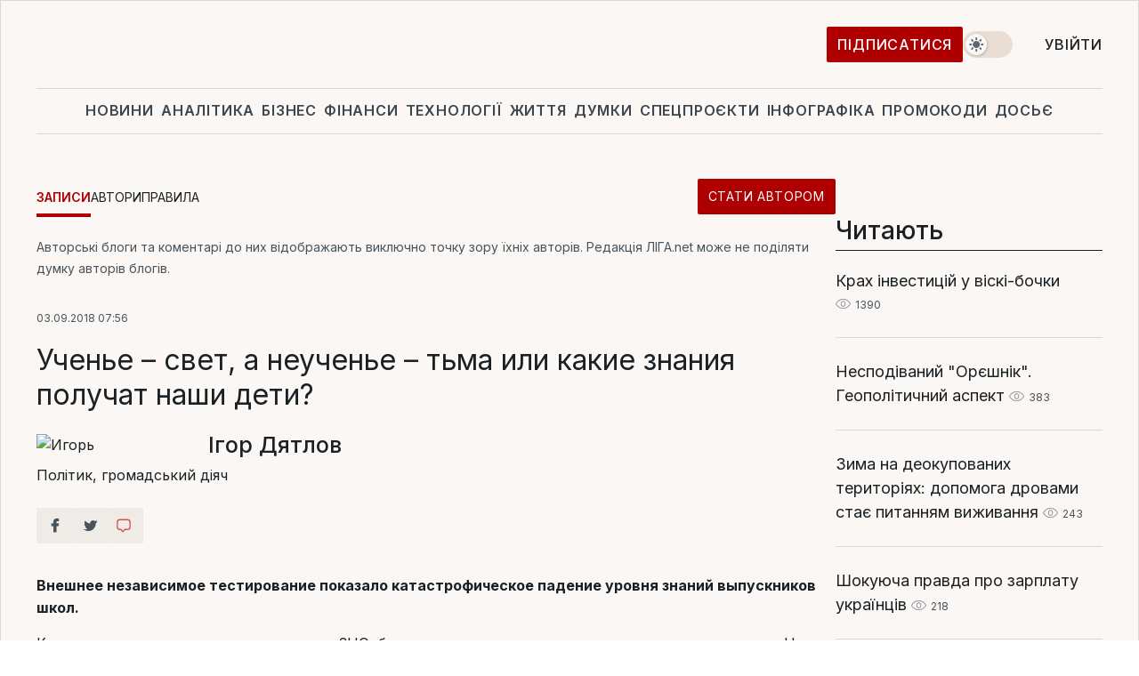

--- FILE ---
content_type: text/css
request_url: https://blog.liga.net/design/css/dossier-view.css?v=2025110908
body_size: 2387
content:
/*** style for dossier-view page ****/

.date-holiday {position: relative;overflow: hidden;}
.date-holiday .big-title {font-weight: bold; float: none;font-size: 18px;  color: #000;}
.date-holiday .big-title span { font-size: 62px;  line-height: 62px;  margin-right: 10px;}
.date-holiday .big-title .hr {width: 100%; border-bottom: 1px solid #d2d2d2;  position: absolute; bottom: 9px;}

.dosiier-left-col { width: 660px; margin: 0 40px 0 95px;}
.dosiier-left-col .main-title {overflow: hidden;}
.dosiier-left-col .center-part {float: none; margin: 0; padding: 0;width: 100%; margin-right: 40px;}
.dosiier-left-col .center-part .dosie {top: 0;}
.dosiier-left-col .center-part .dosie  .jobTitle {margin: 15px 0;font-size: 18px; font-weight: 400; line-height: 22px; letter-spacing: normal;}
.dosiier-left-col .center-part .dosie .photo {width: 100%; float: none;}
.dosiier-left-col .center-part .dosie .photo .caption {width: 100%;}
.dosiier-left-col .person-info {margin-top: 20px;}
.dosiier-left-col .person-info div {padding: 5px 0; }
.dosiier-left-col .person-info div span {font-weight: bold;}
.dosiier-left-col .person-info div span + span {font-weight: normal;}
.dosiier-left-col .person-info .person-links {padding: 0 0 0 20px; margin-bottom: 20px;}
.dosiier-left-col .person-info .person-links + .banner > iframe {margin-bottom: 20px !important;}
.dosiier-left-col .person-info .person-links + .banner {margin-bottom: 0 !important;}
.dosiier-left-col .person-info .person-links a {position: relative; text-align: left;}
.dosiier-left-col .person-info .person-links a::before {content: "";position: absolute; left:-20px; top: 7px;  width: 6px; height: 6px; display: block;border-radius: 50%;background-color: #d74942;}
.dosiier-left-col .center-part .dosie .dosie-text {margin-top: 5px; overflow: hidden;}
.dosiier-left-col .dosie .dosie-text p {margin-bottom: 15px; font-size: 16px; line-height: 1.6em; text-align: left;}
.dosiier-left-col .center-part .dosie .timeline span {color: #d74942;}
.dosiier-left-col .center-part .dosie .timeline p:before {background-color: #d7d7d7;}
.dosiier-left-col .center-part .dosie .timeline p:after {background-color: #d74942; border-radius: 50%;}
.dosiier-left-col .related-materials {position: relative; padding: 0 20px;margin:45px 0; border-left: 2px solid #d74942; text-align: left; }
.dosiier-left-col .related-materials img {margin: 0 !important;}
.dosiier-left-col .related-materials li {padding: 16px 0 16px 0px; overflow: hidden;border-bottom: 1px solid #ececec; cursor: pointer;} 
.dosiier-left-col .related-materials li:last-of-type {border-bottom: none;}
.dosiier-left-col .related-materials li:hover .related-materials-link {color: #03275f; text-decoration: none;}
.dosiier-left-col .related-materials .related-materials-link {padding-right: 5px !important;}
.dosiier-left-col .related-materials li:hover .related-materials-link{color: #0030ff;}
.dosiier-left-col .dossier-view-footer { margin-bottom: 40px;}
.dosiier-left-col .dossier-view-footer .date-row {margin: 25px 0; text-align: right; font-size: 13px; color: #5c5a56;}
.dosiier-left-col .dossier-view-footer .date-row span {font-size: 15px; color: #9099ae;margin: 0 10px;}

.social-item.fa-get-pocket {color: #ef4156; border-color: #ef4156;}
.social-row .social-item.fa-get-pocket:hover { background-color: #ef4156;}

.social-row {margin-bottom: 15px;position: relative;}
.social-row .social-item {display: block; width: 19.3%;font-style: normal;line-height: 14px; font-family: 'Roboto', sans-serif; float: left;cursor: pointer;color: #3b5999; text-align: center; border:1px solid #3b5999; border-radius: 4px; padding: 7px 0; font-size: 12px;}
.social-row.social-top {margin-top: 20px;}
.social-row.social-top .social-item {width: 19%;}
.social-row.social-top.open .social-item {width: 18%;}
.social-row .social-item:not(:last-of-type) {margin-right: 0.8%;}
.social-row.social-top.open .social-item:not(:last-of-type) {margin-right: 1%;}
.social-row .social-item:before {font-size: 16px; font-weight: bold;font-family: FontAwesome;}

.social-item.fa-facebook {color: #3b5999;border-color: #3b5999;}
.social-item.fa-twitter {color: #55acee; border-color: #55acee;}
.social-item.fa-vk { color: #4c75a3; border-color: #4c75a3; }
.social-item.fa-odnoklassniki {color: #f58220; border-color: #f58220;}
.social-item.fa-google-plus {color: #e13633; border-color: #e13633;}
.social-item.fa-pinterest-p {color: #bd081c; border-color: #bd081c;}
.social-item.comment-o {background-color: #fff;color: #d74942;padding-left: 15px; background-repeat: no-repeat; background-position: 15px; border-color: #d74942;} 

.social-row .social-item:hover {color: #fff; background-color: #3b5999;}
.social-row .social-item.fa-twitter:hover { background-color: #55acee;}
.social-row .social-item.fa-vk:hover { background-color: #4c75a3; }
.social-row .social-item.fa-odnoklassniki:hover { background-color: #f58220;}
.social-row .social-item.fa-google-plus:hover { background-color: #e13633;}
.social-row .social-item.fa-pinterest-p:hover { background-color: #bd081c;}
.social-row .social-item.comment-o:hover {background-color: #d74942;}
.social-row .social-item span {margin-left: 5px;}

.social-left.social-row {position: absolute; left: -95px; height: 140px;}
.social-left.social-row.is_stuck {left: calc(50vw - 620px); }
.social-left.social-row .social-item {float: none; width: 75px; margin-right: 0; margin-bottom: 5px;transition: visibility 0s, opacity 1s linear; padding-left: 0;}
.social-top.social-row .social-item:last-of-type {bottom: 2px;}
.social-top.social-row .social-item:hover:last-of-type {background-color: transparent; }
.social-left.social-row .social-item.disable {visibility: hidden; opacity: 0; position: relative; top: -75px; transition: 0.5s;}

.social-left.social-row.open .social-item.disable,
.social-top.social-row.open .social-item.disable {visibility: visible;opacity: 1; top: 0; transition: 0.5s;}
.social-top.social-row.open .social-item.disable {position: relative;width: 18%; right: 0;}
.social-left.social-row.open .social-item:last-of-type {bottom: -80px;}
.social-top.social-row.open .social-item:last-of-type {bottom: 2px;}

.quote-social {position: relative;left: calc(50% - 85px); width: 170px; height: 55px;text-align: center;line-height: 57px; -webkit-box-shadow: 0px 0px 10px 1px rgba(0,0,0,0.15);  -moz-box-shadow: 0px 0px 10px 1px rgba(0,0,0,0.15); box-shadow: 0px 0px 10px 1px rgba(0,0,0,0.15);}
.quote-social:before {content: "\f0d8";position: absolute;top: -14px;left: calc(50% - 10px); color: #fff; font: normal normal normal 20px/1 FontAwesome;}
.quote-social .social-item {font-size: 16px;  font-weight: bold;margin-right: 8px;}
.quote-social .social-item:last-of-type {margin-right: 0;}
/*.dosiier-left-col .dossier-view-footer .to-send-row {font-size: 13px;}
.dosiier-left-col .dossier-view-footer .to-send-row .item-row {float: left;}
.dosiier-left-col .dossier-view-footer .to-send-row .item-row.print {float: right;}
.dosiier-left-col .dossier-view-footer .to-send-row .item-row.comment {!margin-left: 20px;float: right;}
!.dosiier-left-col .dossier-view-footer .to-send-row .item-row.bots {float: right;}
.dosiier-left-col .dossier-view-footer .to-send-row .item-row .to-send-item { width: 22px; height: 20px;margin-left: 10px; background-image: url(/design/images/icons/sprite-icon.svg);background-repeat: no-repeat; background-size: 160px;background-position: -7px -20px;}
.dosiier-left-col .dossier-view-footer .to-send-row .item-row .to-send-item.whatsapp {width: 20px; height: 20px; display: inline-block; background-position: -47px -24px;} 
.dosiier-left-col .dossier-view-footer .to-send-row .item-row .to-send-item.telegram {width: 20px; height: 20px; display: inline-block; background-position: -70px -21px;}
.dosiier-left-col .dossier-view-footer .to-send-row .item-row .to-send-item.viber {width: 20px; height: 20px; display: inline-block;  background-position: -28px -21px;}
.dosiier-left-col .dossier-view-footer .to-send-row .item-row .to-send-item.print {width: 20px; height: 20px; display: inline-block; background-position: -112px -23px;}
.dosiier-left-col .dossier-view-footer .to-send-row .item-row .to-send-item.comment {height: 20px; display: inline-block;  width: 21px; margin-right: 5px; position: relative;}
.dosiier-left-col .dossier-view-footer .to-send-row .item-row .to-send-item.any-mail:hover {background-position: -7px 1px;}
.dosiier-left-col .dossier-view-footer .to-send-row .item-row .to-send-item.whatsapp:hover {background-position: -47px -3px;} 
.dosiier-left-col .dossier-view-footer .to-send-row .item-row .to-send-item.telegram:hover {background-position: -70px 0;}
.dosiier-left-col .dossier-view-footer .to-send-row .item-row .to-send-item.viber:hover {background-position: -28px 0;}
.dosiier-left-col .dossier-view-footer .to-send-row .item-row .to-send-item.print:hover { background-position: -112px -2px;}
.dosiier-left-col .dossier-view-footer .to-send-row .item-row .to-send-item.comment:hover { fill: #db0505;}
!.dosiier-left-col .dossier-view-footer .to-send-row .item-row .to-send-item.comment:before {content: "";position: absolute;top: -7px;left: -5px; display: block; width: 52px; background-color: transparent;height: 30px; border:1px solid #a2a2a2; border-radius: 4px;}
.dosiier-left-col .dossier-view-footer .to-send-row .item-row .to-send-item.messenger { width: 23px; height: 21px; background-position: -137px -23px;}
.dosiier-left-col .dossier-view-footer .to-send-row .item-row .to-send-item.messenger:hover { background-position: -137px -2px;}*/

.dosiier-left-col .dossier-view-footer .to-send-row .item-row span {display: block; float: left;}
.to-send-row .item-row .to-send-item {
    width: 22px;
    height: 20px;
    margin-left: 8px;
    background-size: 160px;
}
.dosiier-left-col .dossier-view-footer .to-send-row .item-row.print {float: right;}
.dosiier-left-col .dossier-view-footer .tags-row {margin: 20px 0 30px; font-size: 13px;}
.dosiier-left-col .dossier-view-footer .tags-row span {text-transform: uppercase;  color: #202020;  font-weight: 500; }
.dosiier-left-col .dossier-view-footer .tags-row a {color: #9099ae;}
.dosiier-left-col .dossier-view-footer .tags-row a:hover {color: #03275f;text-decoration: none;}
.dosiier-left-col .dossier-view-footer .hint-row {color: #9099ae; font-size: 12px; padding: 15px 0;}

.dosiier-right-col {float: left; width: 300px; border:none; padding: 0;}
.dosiier-right-col .banner {width: 300px; line-height: 13px;}

.dosiier-right-col .most-read .hr {  width: 100%; border-bottom: 1px solid #d2d2d2; position: absolute; bottom: 0;}
.dosiier-right-col .most-read p { margin-bottom: 11px;}

/****   quote-row ******/

.quote { position: relative; width: 430px; float: none; color: #676f82; font-size: 16px; line-height: 25px; text-align: justify; margin: 50px auto 60px auto;}
.quote:before {content: ''; position: absolute; background: url(../images/icons/quote.png) center center no-repeat; width: 53px; height: 33px;left: -80px;top: calc(50% - 16px);}
.quote .social { padding: 10px;  text-align: right; position: absolute;  right: 0; padding-bottom: 0;}
.quote .social a { display: block; float: left; margin-left: 20px;}
.quote a.facebook path {  fill: #6d84b4;}
.quote a.twitter path { fill: #00aced;}
.quote a.vk path { fill: #45668e;}

/****  END quote-row ******/

.owl-theme .owl-controls .owl-buttons div.owl-next {right: -50px;}
.owl-theme .owl-controls .owl-buttons div.owl-prev {left: -50px;}

/***************** categories-end ****************/

.categories-end.prazdniki-page .b-part{ width: 660px;margin-left: 120px; }
.categories-end.prazdniki-page .dosiier-left-col {width: 660px;  margin-top: -20px;}
.categories-end.prazdniki-page .dosiier-right-col {float: left; margin-left: 40px;}

.video-play {  position: absolute;  top: 25%; left: 35%;z-index: 3;}
.video-play img { width: 80px;}

#slide-to-comment > span:first-child > svg {
    width: 20px;
}
#slide-to-comment:hover {
	background-color: #d74942;
	color: #fff;
}
#slide-to-comment {
    height: 32px;
    margin-right: 0;
}
#slide-to-comment > span:first-child {
    display: inline-block;
    vertical-align: middle;
}
@media screen and (max-width: 479px){
    .dosiier-left-col .person-info .person-links *{
        text-align: left !important;
    }
}